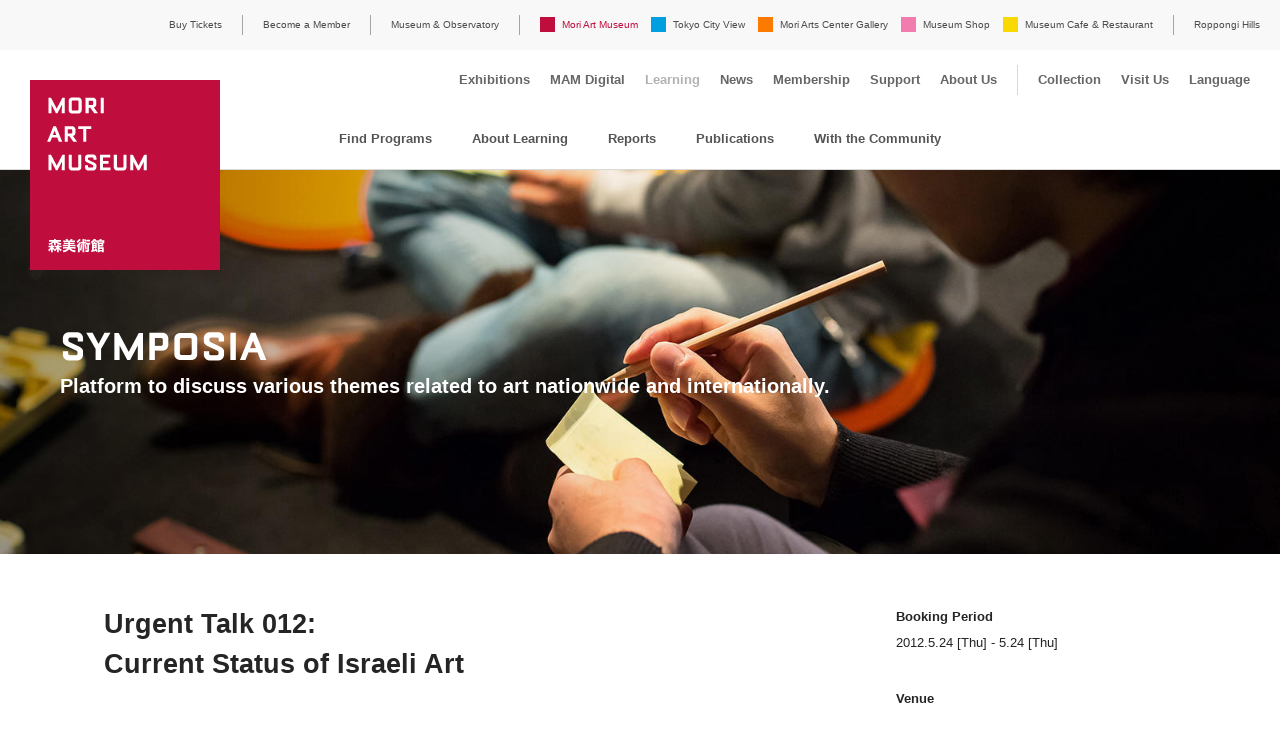

--- FILE ---
content_type: text/html
request_url: https://www.mori.art.museum/en/learning/1991/index.html
body_size: 34438
content:
<!--<meta name="twitter:card" content="summary_large_image" /> 
<meta name="twitter:site" content="@mori_art_museum" /> 
<meta name="twitter:description" content="" />
<meta name="twitter:image" content="http://www.mori.art.museum/common/img/share.png">
<meta property="og:title" content="Urgent Talk 012: Current Status of Israeli Art" />
<meta property="og:description" content="" />
<meta property="og:url" content="http://www.mori.art.museum/en/learning/2059/index.html" />-->
<!DOCTYPE html>
<html lang="en" class="device-lang-en">
  <head prefix="og:http://ogp.me/ns# fb:http://ogp.me/ns/fb#">
    <meta charset="UTF-8">
    <title>Urgent Talk 012: Current Status of Israeli Art | Mori Art Museum</title>
    <meta name="description" content="The Museum mainly has modern art exhibitions in a variety of genres, including fashion, architecture, design, photography, and video.">
    <meta name="keywords" content="Roppongi Hills,Mori Art Museum,Roppongi,Museum,MAM,Art,Kataoka,Mami Kataoka">
    <script>(function(ua, pc, sp) { document.write( (/(iphone|ipod)/.test(ua) || (/android/.test(ua) && ua.indexOf('mobile') > -1) ? sp : pc) ) } )(navigator.userAgent.toLowerCase(),
    '<meta name="viewport" content="width=device-width">',
    '<meta name="viewport" content="width=device-width, initial-scale=1.0, minimum-scale=1.0, maximum-scale=1.0, user-scalable=no, shrink-to-fit=no">');</script>
    <meta name="format-detection" content="telephone=no">
    <meta property="og:image" content="http://www.mori.art.museum/common/img/share.png">
    <meta property="og:type" content="article">
<link rel="stylesheet" type="text/css" href="../../common/css/base.css?20260126094234">
<script src="../../../common/js/jquery.min.js"></script>
<script src="../../../common/js/pointer_events_polyfill.js"></script>
<script src="/common/api/common.php?20260126094428"></script>
<script src="/common/js/changeDisplay.js"></script>
<script src="../../common/js/common.js?20260126094234"></script>
<!--[if lt IE 9]>
  <script src="../../../common/js/html5shiv.js"></script>
  <script src="../../../common/js/selectivizr-min.js"></script>
<![endif]-->
<script src="../../../common/js/changeDisplay.js"></script>
<script>
  (function(i,s,o,g,r,a,m){i['GoogleAnalyticsObject']=r;i[r]=i[r]||function(){
  (i[r].q=i[r].q||[]).push(arguments)},i[r].l=1*new Date();a=s.createElement(o),
  m=s.getElementsByTagName(o)[0];a.async=1;a.src=g;m.parentNode.insertBefore(a,m)
  })(window,document,'script','//www.google-analytics.com/analytics.js','ga');
ga('create', 'UA-1962808-6', 'auto', 'newTracker', {'allowLinker': true});
ga('require', 'linker');
ga('linker:autoLink', ['roppongihills.com', 'arkhills.com', 'toranomonhills.com', 'omotesandohills.com', 'mori.co.jp', 'academyhills.com', 'hillscard.com', 'moriliving.com', 'hillslife.jp']);
ga('newTracker.send', 'pageview');
</script>
<!-- Google tag (gtag.js) -->
<script async src="https://www.googletagmanager.com/gtag/js?id=G-LQDPRFB5T1"></script>
<script>
  window.dataLayer = window.dataLayer || [];
  function gtag(){dataLayer.push(arguments);}
  gtag('js', new Date());
  gtag('config', 'G-LQDPRFB5T1');
</script>
<!-- Global site tag (gtag.js) - Google Analytics -->
<script async src="https://www.googletagmanager.com/gtag/js?id=UA-4983282-1"></script>
<script>
  window.dataLayer = window.dataLayer || [];
  function gtag(){dataLayer.push(arguments);}
  gtag('js', new Date());
  gtag('config', 'UA-4983282-1');
  gtag('config', 'AW-791485079');
</script>
<!-- Google tag (gtag.js) -->
<script async src="https://www.googletagmanager.com/gtag/js?id=AW-10935734021"></script>
<script>
  window.dataLayer = window.dataLayer || [];
  function gtag(){dataLayer.push(arguments);}
  gtag('js', new Date());
  gtag('config', 'AW-10935734021');
</script>
<!-- Event snippet for ページビュー conversion page -->
<script>
  gtag('event', 'conversion', {'send_to': 'AW-10935734021/e1mMCI-fnowYEIWeyN4o'});
</script>
<!-- User Insight PCDF Code Start : mori.art.museum -->
<script type="text/javascript">
var _uic = _uic ||{}; var _uih = _uih ||{};_uih['id'] = 53318;
_uih['lg_id'] = '';
_uih['fb_id'] = '';
_uih['tw_id'] = '';
_uih['uigr_1'] = ''; _uih['uigr_2'] = ''; _uih['uigr_3'] = ''; _uih['uigr_4'] = ''; _uih['uigr_5'] = '';
_uih['uigr_6'] = ''; _uih['uigr_7'] = ''; _uih['uigr_8'] = ''; _uih['uigr_9'] = ''; _uih['uigr_10'] = '';
/* DO NOT ALTER BELOW THIS LINE */
/* WITH FIRST PARTY COOKIE */
(function() {
var bi = document.createElement('script');bi.type = 'text/javascript'; bi.async = true;
bi.src = '//cs.nakanohito.jp/b3/bi.js';
var s = document.getElementsByTagName('script')[0];s.parentNode.insertBefore(bi, s);
})();
</script>
<!-- User Insight PCDF Code End : mori.art.museum -->
<meta name="google-site-verification" content="DX9hmzrfDT7XB2qVnx4ckyBHJ8K8nHrePsjK3dE73D0" />
<!-- Facebook Pixel Code -->
<script>
!function(f,b,e,v,n,t,s)
{if(f.fbq)return;n=f.fbq=function(){n.callMethod?
n.callMethod.apply(n,arguments):n.queue.push(arguments)};
if(!f._fbq)f._fbq=n;n.push=n;n.loaded=!0;n.version='2.0';
n.queue=[];t=b.createElement(e);t.async=!0;
t.src=v;s=b.getElementsByTagName(e)[0];
s.parentNode.insertBefore(t,s)}(window,document,'script',
'https://connect.facebook.net/en_US/fbevents.js');
 fbq('init', '508869619296543'); 
fbq('track', 'PageView');
</script>
<noscript>
 <img height="1" width="1" 
src="https://www.facebook.com/tr?id=508869619296543&ev=PageView
&noscript=1"/>
</noscript>
<!-- End Facebook Pixel Code -->
  </head>
  <body class="learningDetail">
    <div class="global-wrapper">
        <header class="global-header">
          <div class="mam_logo"><a href="../../index.html"><img class="pcOnly" src="../../common/img/mam_logo.svg" alt="MORI ART MUSEUM"><img class="spOnly" src="../../common/img/mam_logo_small.svg" alt="MORI ART MUSEUM"></a></div>
        <button class="global-menuButton sp_menu spOnly"><span></span><span></span><span></span></button>
        <div class="global-headerInner">
          <nav class="global-headerNav">
            <ul class="headerNav-link"><li class="pcOnly"><a href="https://visit.mam-tcv-macg-hills.com/" target="_blank">Buy Tickets</a></li>
				<li class="pcOnly"><a href="https://visit.mam-tcv-macg-hills.com/#membership_passport" target="_blank">Become a Member</a></li>
              <li class="pcOnly"><a href="https://art-view.roppongihills.com/en/">Museum &amp; Observatory</a></li>
              <li>
                <ul class="headerNav-common">
                  <li class="pcOnly headerNav-common_mam headerNav-common_active"><a href="../../index.html">Mori Art Museum</a></li>
                  <li class="headerNav-common_mam spOnly"><a href="../../exhibitions/index.html">Exhibitions</a></li><li class="headerNav-common_mam spOnly"><a href="../../mamdigital/index.html">MAM Digital</a></li><li class="headerNav-common_mam spOnly"><a href="../index.html">Learning</a></li><li class="headerNav-common_mam spOnly"><a href="../../news/index.html">News</a></li><li class="headerNav-common_mam spOnly"><a href="../../mamc/index.html">Membership</a></li><li class="headerNav-common_mam spOnly"><a href="../../support/index.html">Support</a></li><li class="headerNav-common_mam spOnly"><a href="../../about/index.html">About Us</a></li><li class="headerNav-common_mam spOnly"><a href="../../mamc/passport/index.html">Annual Passport</a></li><li class="headerNav-common_mam spOnly"><a href="../../collection/index.html">Collection</a></li><!--<li class="headerNav-common_mam spOnly"><a href="https://art-view.roppongihills.com/en/waitingtime/">Current Waiting Time</a></li>--><li class="headerNav-common_mam spOnly"><a href="https://art-view.roppongihills.com/en/info/">Visit Us</a></li><li class="headerNav-common_mam spOnly"><a href="https://visit.mam-tcv-macg-hills.com/" target="_blank">Buy Tickets</a></li><li class="headerNav-common_mam spOnly"><a href="https://visit.mam-tcv-macg-hills.com/#membership_passport" target="_blank">Become a Member</a></li>
                  <li class="headerNav-common_tcv"><a href="https://tcv.roppongihills.com/en/">Tokyo City View</a></li>
                  <li class="headerNav-common_macg"><a href="https://macg.roppongihills.com/en/">Mori Arts Center Gallery</a></li>
                  <li class="headerNav-common_shop"><a href="https://art-view.roppongihills.com/en/shop/">Museum Shop</a></li>
                  <li class="headerNav-common_restaurant"><a href="https://art-view.roppongihills.com/en/cafe-restaurant/">Museum Cafe &amp; Restaurant</a></li>
                  <li class="headerNav-common_5253 spOnly"><a href="https://art-view.roppongihills.com/en/">Museum &amp; Observatory</a></li>
                  <li class="headerNav-common_mam module-accordion global-language spOnly"><a href="#">Language</a>
                    <ul>
                      <li><a href="index.html">English</a></li>
                      <li><a href="../../../jp/learning/1991/index.html">日本語</a></li>
                      <li><a href="https://art-view.roppongihills.com/cn/">簡体中文</a></li>
                      <li><a href="https://art-view.roppongihills.com/tw/">繁體中文</a></li>
                      <li><a href="https://art-view.roppongihills.com/ko/">한국어</a></li>
                    </ul>
                  </li>
                </ul>
              </li>
              <li class="headerNav-hills module-accordion"><a href="https://www.roppongihills.com/en/" target="_blank"><span class="pcOnly">Roppongi Hills</span><img class="spOnly" src="../../common/img/hills_logo.svg" alt="Roppongi Hills"></a>
                <ul class="headerNav-hillsLink">
                  <li class="spOnly"><a href="https://www.roppongihills.com/en/" target="_blank">Roppongi Hills</a></li>
                  <li><a href="https://www.roppongihills.com/en/events/" target="_blank">Events</a></li>
                  <li><a href="https://www.roppongihills.com/en/shops_restaurants/" target="_blank">Shops and Restaurants</a></li>
                  <li><a href="https://www.roppongihills.com/en/cinema/" target="_blank">Cinema</a></li>
                  <li><a href="https://www.roppongihills.com/en/hotel/" target="_blank">Hotel</a></li>
                  <li><a href="https://www.roppongihills.com/en/facilities/" target="_blank">Facilities</a></li>
                  <li><a href="https://www.roppongihills.com/en/access/" target="_blank">Access</a></li>
                  <li><a href="https://www.roppongihills.com/en/information/" target="_blank">Information</a></li>
                </ul>
              </li>
            </ul>
          </nav>
            <div class="global-facilitiesNav pcOnly">
            <ul class="facilitiesNav-link">
              <li class="logo_small"><a href="../../index.html"><img src="../../common/img/mam_logo_small.svg" alt="MORI ART MUSEUM"></a></li>
              <li class="facilitiesNav-link_exhibitions"><a href="../../exhibitions/index.html">Exhibitions</a></li>
<li class="facilitiesNav-link_mamdigital"><a href="../../mamdigital/index.html">MAM Digital</a></li>
              <li class="facilitiesNav-link_learning"><a href="../index.html">Learning</a></li>
              <li class="facilitiesNav-link_news"><a href="../../news/index.html">News</a></li>
              <li class="facilitiesNav-link_mamc"><a href="../../mamc/index.html">Membership</a></li>
              <li class="facilitiesNav-link_mamc"><a href="../../support/index.html">Support</a></li>
              <li class="facilitiesNav-link_about"><a href="../../about/index.html">About Us</a></li>
              <!--<li class="facilitiesNav-link_passport"><a href="../../mamc/passport/index.html">Annual Passport</a></li>-->
              <li class="facilitiesNav-link_collection"><a href="../../collection/index.html">Collection</a></li>
              <li class="facilitiesNav-link_info"><a href="https://art-view.roppongihills.com/en/info/">Visit Us</a></li>
              <li class="module-accordion global-language"><a href="#">Language</a>
                <ul>
                  <li><a href="index.html">English</a></li>
                  <li><a href="../../../jp/learning/1991/index.html">日本語</a></li>
                  <li><a href="https://art-view.roppongihills.com/cn/">簡体中文</a></li>
                  <li><a href="https://art-view.roppongihills.com/tw/">繁體中文</a></li>
                  <li><a href="https://art-view.roppongihills.com/ko/">한국어</a></li>
                </ul>
              </li>
            </ul>
          </div>
        </div>
      </header>
  <section class="global-contents">
    <div class="mainVisual">
      <div class="spBackLink"><a href="../index.html">Program Line-up</a></div>
      <div class="mainVisual-img">
          <div class="img-placeholder30"><img src="../../common/img/_blank.png" data-pcimg="/assets_c/2017/11/exhibition-thumb-1600xauto-267-thumb-1600xauto-1271.jpg" data-spimg="/assets_c/2017/11/exhibition-thumb-1600xauto-267-thumb-450xauto-1271.jpg"></div>
      </div>
      <div class="headingSet mainVisual-text pcOnly">
        <h1 class="heading-main">SYMPOSIA</h1>
        <p class="heading-sub">Platform to discuss various themes related to art nationwide and internationally.</p>
      </div>
    </div>
    <div class="contentNav pcOnly">
  <div class="module-select selectGray spOnly">
    <select class="selectLink">
      <option value="/en/learning/">Find Programs</option>
      <option value="/en/learning/about/">About Learning</option>
      <option value="/en/news/category/cat38/">Reports</option>
      <option value="/en/learning/publication/">Publications</option>
      <option value="/en/learning/community/">With the Community</option>
    </select>
  </div>
  <ul class="contentNav-list pcOnly">
    <li><a href="../index.html">Find Programs</a></li>
    <li><a href="../about/index.html">About Learning</a></li>
    <li><a href="../../news/category/cat38/index.html">Reports</a></li>
    <li><a href="../publication/index.html">Publications</a></li>
    <li><a href="../community/index.html">With the Community</a></li>
  </ul>
</div>
    <div class="module-grid content">
      <div class="module-gridItem8 content-main">
        <h2 class="learningDetail-title">Urgent Talk 012: <br>Current Status of Israeli Art</h2>
        <p><p>Japanese-English simultaneous interpretation available</p>
<p>This year marks the 60th Anniversary of the Japan-Israel Diplomatic Relations. In "Urgent Talk 012," we’d welcome Rivka Saker, the Chairman of Sotheby's Israel, and the Founder and the Board Chair of "Artis," a non-profit organization based in New York and Tel Aviv that supports and promotes contemporary visual artists from Israel internationally, to talk about the current status of Israeli art. Artis has been promoting the Israeli contemporary art scene worldwide through their various activities - by conducting and supporting curators research as well as artist-in-residence programs - that culminate in exhibition planning altogether. In the second half of the program, Japanese curators who participated in IKT (International Association of Curators of Contemporary Art) held in Tel Aviv this spring on this special year, making a research trip there to learn more substantially about Israeli art, will make a report and discussion of this trip and their experiences there.<br/>
It’s been pointed out that more of the political coverage of the conflict stands out and the cultural aspects of Israel hardly come out on the surface. Nonetheless, it will be a great opportunity for us to consider the situations surrounding contemporary art and culture of Israel on this occasion.
</p></p>
          <div>
<dl class="learningInfo">
<dt>Date &amp; Time</dt>
<dd>19:00-20:30, May 24 [Thu], 2012 (Doors Open: 18:30)</dd>
<dt>Lecturer</dt>
<dd>Rivka Saker (Founder and Board Chair of Artis, Chairman of Sotheby's Israel)</dd>
<dd>Osaka Eriko (Director, Yokohama Museum of Art)<br />Iida Shihoko (Curator, Aichi Triennale 2013)<br />Okamura Keiko (Curator, Tokyo Metropolitan Museum of Photography)</dd>
<dt>Moderators</dt>
<dd>Sugase Motoko (Cultural Section, Embassy of Israel), <br />Tsuchiya Takahide (Senior　Coordinator, Curatorial Department, Mori Art Museum)</dd>
<dt>Organizers</dt>
<dd>Mori Art Museum, Embassy of Israel</dd>
<dt><span class="bold">Rivka Saker</span></dt>
<dd>Founder and Board Chair of Artis, Chairman of Sotheby's Israel. Rivka Saker has been with Sotheby's since 1982, when she established Sotheby's first office in Israel. In 1994 she became Managing Director of Sotheby&rsquo;s Israel and Senior Director of Sotheby&rsquo;s Europe. In May 2006 she was appointed Chairman of Sotheby&rsquo;s Israel. Ms. Saker is philanthropically involved with several cultural institutions: She serves on the board of the Israel Philharmonic Orchestra Foundation; Muzot, a school in Jaffa for troubled youth; and the Center of Contemporary Art. She is closely involved with the MFA Program of Bezalel Academy of Art and is co-chairing "Here and Now," a committee for acquisitions of Israeli art for the Israel Museum. Since 2003, Ms. Saker has been involved with AIDA, the Association of Israeli Decorative Arts, which helps Israeli decorative arts artists overseas. Ms. Saker was among the founders of ARTLV, the international art biennial in Tel Aviv. Perhaps her most distinguished philanthropic endeavor is Ms. Saker&rsquo;s establishment of Artis, a non-profit organization that supports and promotes contemporary visual artists from Israel internationally.</dd>
<dt><span class="bold">About Artis</span></dt>
<dd>Artis, founded in 2004 and based in New York with activities in Los Angeles and Tel Aviv, is an nonprofit organization that supports and promotes contemporary visual artists from Israel internationally, advance opportunities for cultural understanding and dialogue through artist commissions, talks and events; exhibition and professional development grants; research trips to Israel for arts professionals and collectors; professional development initiatives; and its own online resource. Recognizing the complexity of national identity, Artis' programs support outstanding and diverse artists who have lived or worked in Israel. Artis website: www.artiscontemporary.org</dd>
</dl>
</div>
      </div>
      <div class="module-gridItem4 content-side">
        <dl>
          <dt>Booking Period</dt>
          <dd>2012.5.24 [Thu] - 5.24 [Thu]</dd>
            <dt>Venue</dt>
            <dd>Mori Art Museum</dd>
            <dt>Capacity</dt>
            <dd>80 (booking required)</dd>
            <dt>Fee</dt>
            <dd>Free (exhibition ticket required) </dd>
            <dt>Category</dt>
            <dd><a href="../category/cat7/index.html">Symposia</a><br></dd>
            <dt>Audience</dt>
            <dd><a href="../audience/cat/index.html">General</a><br></dd>
            <dt>Tag</dt>
            <dd class="category-mam">
              <ul class="tagList">
                <li><a href="../keyword/cat116/index.html">Urgent Talk</a></li><li><a href="../keyword/cat13/index.html">Symposia</a></li><li><a href="../keyword/cat3/index.html">General</a></li>
              </ul>
            </dd>
        </dl>
        <div class="content-side_snsButton pcOnly">
          <ul class="snsButton-list">
            <li><a href="http://www.facebook.com/share.php?u=http://www.mori.art.museum/en/learning/1991/" target="_blank" onclick="window.open(this.href, 'FBwindow', 'width=650, height=450, menubar=no, toolbar=no, scrollbars=yes'); return false;"><img src="../../common/img/icon_fb.svg" alt="シェアする"></a></li>
            <li><a href="https://twitter.com/share?url=https://www.mori.art.museum/en/learning/1991/&text=Urgent%20Talk%20012%3A%20Current%20Status%20of%20Israeli%20Art%20%7C%20Mori%20Art%20Museum" target="_blank" onclick="window.open(this.href, 'tweetwindow', 'width=650, height=470, personalbar=0, toolbar=0, scrollbars=1, sizable=1'); return false;"><img src="../../common/img/icon_tw.svg" alt="ツイートする"></a></li>
          </ul>
        </div>
      </div>
      <div class="module-gridItem8 content-main">
      </div>
    </div>
    <div class="content-side_snsButton spOnly mB40">
      <ul class="snsButton-list">
        <li><a href="http://www.facebook.com/share.php?u=http://www.mori.art.museum/en/learning/1991/" target="_blank" onclick="window.open(this.href, 'FBwindow', 'width=650, height=450, menubar=no, toolbar=no, scrollbars=yes'); return false;"><img src="../../common/img/icon_fb.svg" alt="シェアする"></a></li>
        <li><a href="https://twitter.com/share?url=https://www.mori.art.museum/en/learning/1991/&text=Urgent%20Talk%20012%3A%20Current%20Status%20of%20Israeli%20Art%20%7C%20Mori%20Art%20Museum" target="_blank" onclick="window.open(this.href, 'tweetwindow', 'width=650, height=470, personalbar=0, toolbar=0, scrollbars=1, sizable=1'); return false;"><img src="../../common/img/icon_tw.svg" alt="ツイートする"></a></li>
        <li><a href="http://line.me/R/msg/text/?Urgent%20Talk%20012%3A%20Current%20Status%20of%20Israeli%20Art%20%7C%20Mori%20Art%20Museum%0D%0Ahttp://www.mori.art.museum/en/learning/1991/" target="_blank"><img src="../../common/img/icon_line.svg" alt="LINEで送る"></a></li>
      </ul>
    </div>
    <div class="content-relation">
          <h2 class="content-relation_title">Related Programs</h2>
          <div class="module-grid thumbnailList learningList">
  <div id="mt-recommend-619" class="mt-recommendItem module-gridItem4 category-mam">
      <a href="../618/index.html">
  <div class="learningList-img img-placeholder30">
      <img src="../../../assets_c/2017/11/exhibition-thumb-1600xauto-267-thumb-450xauto-1271.jpg">
      <span>Booked Out</span>
  </div>
  <p class="learningList-date">2017.12.4 [Mon] 19:00 - 21:00</p>
  <h3 class="thumbnailList-title">Urgent Talk 033: <br>Current State of Research-Based Practice - Discussion with ARCUS Project Resident Artists</h3>
  <p class="thumbnailList-date">Booking Period : 2017.11.7 [Tue] - 12.4 [Mon]</p>
</a>
    <ul class="tagList">
              <li><a href="../keyword/cat116/index.html">Urgent Talk</a></li>
              <li><a href="../keyword/cat13/index.html">Symposia</a></li>
              <li><a href="../keyword/cat3/index.html">General</a></li>
    </ul>
  </div>
  <div id="mt-recommend-2032" class="mt-recommendItem module-gridItem4 category-mam">
      <a href="../1449/index.html">
  <div class="learningList-img img-placeholder30">
      <img src="../../../assets_c/2017/11/exhibition-thumb-1600xauto-267-thumb-450xauto-1271.jpg">
      <span>Booked Out</span>
  </div>
  <p class="learningList-date">2017.6.6 [Tue] 19:00 - 21:00</p>
  <h3 class="thumbnailList-title">Urgent Talk 032: CHOICE MATTERS <br>- How Artists and Museum Professionals Make Choices in the Context of Making, Collecting, Display, Storage and Preservation</h3>
  <p class="thumbnailList-date">Booking Period : 2017.6.6 [Tue] - 6.6 [Tue]</p>
</a>
    <ul class="tagList">
              <li><a href="../keyword/cat116/index.html">Urgent Talk</a></li>
              <li><a href="../keyword/cat13/index.html">Symposia</a></li>
              <li><a href="../keyword/cat3/index.html">General</a></li>
    </ul>
  </div>
  <div id="mt-recommend-2033" class="mt-recommendItem module-gridItem4 category-mam">
      <a href="../1971/index.html">
  <div class="learningList-img img-placeholder30">
      <img src="../../../assets_c/2017/11/exhibition-thumb-1600xauto-267-thumb-450xauto-1271.jpg">
      <span>Booked Out</span>
  </div>
  <p class="learningList-date">2017.4.18 [Tue] 19:00 - 20:30</p>
  <h3 class="thumbnailList-title">Urgent Talk 031: <br>Things Fall Apart - Alfredo Jaar</h3>
  <p class="thumbnailList-date">Booking Period : 2017.4.18 [Tue] - 4.18 [Tue]</p>
</a>
    <ul class="tagList">
              <li><a href="../keyword/cat116/index.html">Urgent Talk</a></li>
              <li><a href="../keyword/cat13/index.html">Symposia</a></li>
              <li><a href="../keyword/cat3/index.html">General</a></li>
    </ul>
  </div>
          </div>
              <h2 class="content-relation_title module-grid thumbnailList learningList"><a class="pcOnly" href="../index.html">...more</a></h2>
    </div>
    <div id="mt-recommends-wrap">
      <div class="othreLearning pcOnly">
        <div class="othreLearning-headingSet">
          <div class="othreLearning-headingSet_img img-placeholder30"><img src="../../common/img/_blank.png" data-pcimg="/en/learning/common/img/main01.jpg" data-spimg="/en/learning/common/img/main02.jpg" alt=""></div>
          <div class="othreLearning-headingSet_text">
            <h2 class="heading-main">LEARNING</h2>
            <p class="heading-sub">More Programs</p><a class="btn-baseM btn-white btn-fill" href="../index.html">Find Programs</a>
          </div>
        </div>
      </div>
    </div>
    <script>
    (function($) {
      var
      wrap = '#mt-recommends-wrap',
      recommend = document.querySelector("#mt-recommends"),
      item = '.mt-recommendItem',
      id = "mt-recommend-2059",
      limit = 3,
      elems = recommend.querySelectorAll(item),
      elem,
      len = elems.length,
      i = -1;
      while ( (elem = elems[++i]) ) {
        if (elem.id == id) {
          $(elem).remove();
          if (len < 1) {
            __$recommendNone();
          }
          return;
        }
      }
      if ( len > limit) {
        $(elems[len - 1]).remove();
      } else if (len < 1) {
        __$recommendNone();
      }
      return;
      function __$recommendNone() {
        $(wrap).remove();
      }
    })(jQuery);
    </script>
    <script>
    (function($) {
      var
      selector = '.global-contents .content-relation',
      elem = document.querySelector(selector + ' *');
      if (!elem) {
        $(selector).remove();
      }
    })(jQuery);
    </script>
  </section>
  <section class="otherRecommends">
<div class="otherRecommends-inner">
<div class="headingSet">
<h2 class="heading-main">MORE PICK-UPS</h2>
</div>
<div class="module-grid thumbnailList">
<!--                
<div class="module-gridItem4 category-tcv">
<a href="https://tcv.roppongihills.com/jp/exhibitions/mat2018/index.html">
<div class="img-placeholder50"><img src="https://tcv.roppongihills.com/assets_c/2018/01/TCV_1280px640px-thumb-1280x640-1859.jpg"></div>
<p class="category-name">Tokyo City View</p>
<h3 class="thumbnailList-title">Media Ambition Tokyo 2018</h3>
<p class="thumbnailList-date">2018.2.9 [Fri] - 2.25 [Sun]</p>
</a></div> -->
<div class="module-gridItem4 category-mam">
          <a href="https://shop.mori.art.museum/" target="_blank">
          <div class="img-placeholder50"><img src="https://art-view.roppongihills.com/jp/common/img/top/OnlineShop_450_251002.jpg"></div>
            <p class="category-name">Mori Art Museum</p>
            <h3 class="thumbnailList-title">Mori Art Museum Online Shop</h3>
<!--オラファー-->
<!--        
          <a href="https://www.azabudai-hills.com/azabudaihillsgallery/sp/olafureliasson-ex/en/" target="_blank">
          <div class="img-placeholder50"><img src="/files/mam/2023/11/08/bnr_olafureliasson_1200_600.jpg"></div>
            <p class="category-name">Azabudai Hills Gallery</p>
            <h3 class="thumbnailList-title"><span style="font-size:70%;">Azabudai Hills Gallery Inaugural Exhibition</span><br class="spOnly">Olafur Eliasson: A harmonious cycle of interconnected nows</h3>
          -->
<!--オラファー-->
<!--MAMデジタル-->
<!--        
          <a href="https://www.mori.art.museum/en/mamdigital/">
          <div class="img-placeholder50"><img src="/mamdigital/img/mamdigital_logo_1280.gif"></div>
            <p class="category-name">Mori Art Museum</p>
            <h3 class="thumbnailList-title">MAM Digital</h3>
          -->
<!--MAMデジタル-->
<!--          
          <p class="thumbnailList-date">2023.11.24 [Fri] - 2024.3.31 [Sun]</p>--></a></div>
<div class="module-gridItem4 category-tcv">
		<a href="https://tcv.roppongihills.com/en/exhibitions/tenkunoarukikata/">
          <div class="img-placeholder50"><img src="https://tcv.roppongihills.com/assets_c/2026/01/bnr_tenkunoarukikata_1280-thumb-1280xauto-16757.jpg"></div>
            <p class="category-name">Tokyo City View</p>
            <h3 class="thumbnailList-title">Walking in the Sky at Tokyo City View</h3>
          <p class="thumbnailList-date">2026.1.24 [Sat] - 3.22 [Sun]</p>
          </a></div>
<!--<div class="module-gridItem4 category-tcv">
		<a href="https://tcv.roppongihills.com/en/enjoy/friends/">
          <div class="img-placeholder50"><img src="https://tcv.roppongihills.com/files/tcv/2018/04/13/about_180413.jpg"></div>
            <p class="category-name">Tokyo City View</p>
            <h3 class="thumbnailList-title">About Observation Deck</h3>
          <p class="thumbnailList-date">2024.7.19 [Fri] - 9.24 [Tue]</p>
          </a></div>-->
<div class="module-gridItem4 category-macg">
		 <a href="https://macg.roppongihills.com/en/exhibitions/machupicchu/">
          <div class="img-placeholder50"><img src="https://macg.roppongihills.com/assets_c/2025/09/bnr_machupicchu_1280-thumb-1280xauto-15689.jpg"></div>
            <p class="category-name">Mori Arts Center Gallery</p>
            <h3 class="thumbnailList-title"><i>CREVIA MACHU PICCHU AND THE GOLDEN EMPIRES OF PERU</i></h3>
          <p class="thumbnailList-date">2025.11.22 [Sat] - 2026.3.1 [Sun]</p></a></div>
</div>
</div>
</section>

      <footer class="global-footer">
        <nav class="footerNav">
          <div class="footerNav-inner">
            <ul class="footerNav-facilitiesLink">
              <li class="footerNav-facilitiesLink_mam footerNav-facilitiesLink_active"><a href="../../index.html">Mori Art Museum</a>
                <ul class="footerNav-innerLink">
                  <li><a href="../../exhibitions/index.html">Exhibitions</a></li>
				<li><a href="../../mamdigital/index.html">MAM Digital</a></li>
				<li><a href="../index.html">Learning</a></li>
                  <li><a href="../../news/index.html">News</a></li>
                  <li><a href="../../mamc/index.html">Membership</a></li>
                  <li><a href="../../support/index.html">Support</a></li>
                  <li><a href="../../about/index.html">About Us</a></li>
                  <!--<li><a href="../../mamc/passport/index.html">Annual Passport</a></li>-->
                  <li><a href="../../collection/index.html">Collection</a></li>
                </ul>
              </li>
              <li class="footerNav-facilitiesLink_tcv"><a href="https://tcv.roppongihills.com/en/">Tokyo City View</a></li>
              <li class="footerNav-facilitiesLink_macg"><a href="https://macg.roppongihills.com/en/">Mori Arts Center Gallery</a></li>
              <li class="footerNav-facilitiesLink_shop"><a href="../../shop/index.html">Museum Shop</a></li>
              <li class="footerNav-facilitiesLink_restaurant"><a href="https://art-view.roppongihills.com/en/cafe-restaurant/">Museum Cafe & Restaurant</a></li>
            </ul>
            <div class="footer-info footer-info_mam">
              <ul class="footer-infoLink">
                <li><a href="https://art-view.roppongihills.com/en/info/">Visit Us</a></li>
                <li>
                  <ul class="footer-infoLinkList">
                    <li><a href="https://art-view.roppongihills.com/en/info/#access">Access</a></li>
                    <li><a href="https://art-view.roppongihills.com/en/info/services/">Services</a></li>
                    <li><a href="https://art-view.roppongihills.com/en/info/specials/">Specials</a></li>
                    <li><a href="https://art-view.roppongihills.com/en/info/faq/">FAQ</a></li>
                    <li><a href="https://art-view.roppongihills.com/en/info/newsletter/">E-mail News</a></li>
                    <li><a href="https://art-view.roppongihills.com/en/info/inquiries/">Inquiries</a></li>
                  </ul>
                </li>
              </ul>
            </div>
          </div>
        </nav>
        <div class="footer-bottomLink">
          <ul class="bottomLink-list">
            <li><a href="https://art-view.roppongihills.com/en/info/">Visit Us</a></li>
            <li><a href="https://art-view.roppongihills.com/en/press/">Press Room</a></li>
            <!--<li><a href="https://art-view.roppongihills.com/en/employment/">Employment Opportunities</a></li>-->
            <li><a href="https://art-view.roppongihills.com/en/conditions/">Terms and Conditions</a></li>
            <li><a href="https://www.mori.co.jp/en/privacypolicy/" target="_blank">Privacy Policy</a></li>
          <li><a href="https://www.mori.co.jp/en/smp/" target="_blank">Social Media Policy</a></li>
<li><a href="https://art-view.roppongihills.com/en/info/inquiries/"> Inquiries </a></li>
            <li class="bottomLink-language module-accordion spOnly"><a href="#">Language</a>
              <ul>
                <li><a href="index.html">English</a></li>
                <li><a href="../../../jp/learning/1991/index.html">日本語</a></li>
                <li><a href="https://art-view.roppongihills.com/cn/">簡体中文</a></li>
                <li><a href="https://art-view.roppongihills.com/tw/">繁體中文</a></li>
                <li><a href="https://art-view.roppongihills.com/ko/">한국어</a></li>
              </ul>
            </li>
          </ul>
        </div>
        <div class="footer-hillsLink2">
          <ul class="hillsLink-list">
            <li class="hillsLink-list_left"><a href="https://art-view.roppongihills.com/en/">Museum &amp; Observatory</a></li>
            <li class="hillsLink-list_left"><a href="https://www.roppongihills.com/en/" target="_blank"><img src="../../common/img/hills_logo.svg" alt="ROPPONGI HILLS" class="bnrLink"></a></li>
            <li class="copyright"><a href="https://www.mori.co.jp/en/" target="_blank"><img class="beforeLogo spOnly" src="../../common/img/mori_logo.svg" alt="Mori Building Co., Ltd."></a>&copy; Copyright Mori Building Co., Ltd. 2026 All Rights Reserved.<a href="https://www.mori.co.jp/en/" target="_blank"><img class="afterLogo pcOnly" src="../../common/img/mori_logo.svg" alt="Mori Building Co., Ltd."></a></li>
          </ul>
        </div>
      </footer>
</div>
  </body>
</html>


--- FILE ---
content_type: application/x-javascript
request_url: https://www.mori.art.museum/common/api/common.php?20260126094428
body_size: 82
content:
var API_COMMON_5253 = {"date":"2026\/01\/27 02:49:22","timestamp":1769449762000};
